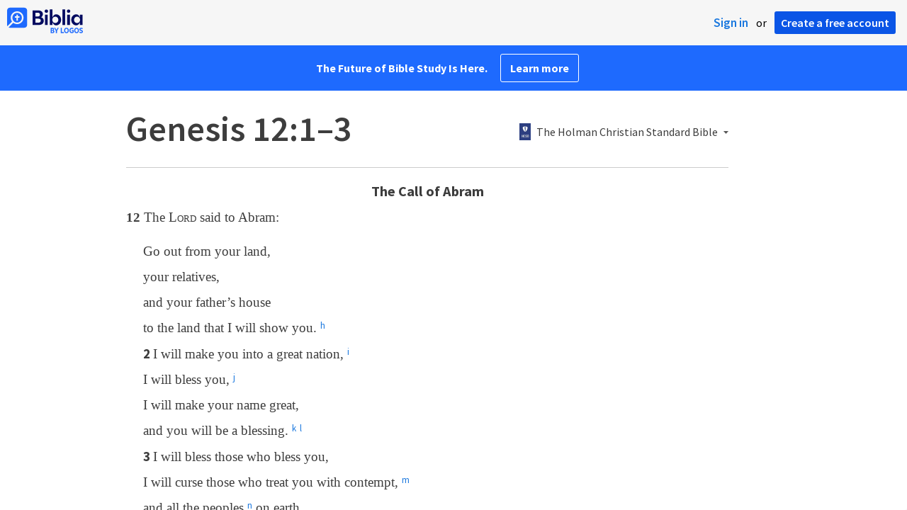

--- FILE ---
content_type: text/html; charset=utf-8
request_url: https://biblia.com/bible/hcsb/genesis/12/1-3
body_size: 25183
content:



<!DOCTYPE html>
<html itemscope itemtype="http://schema.org/Object">
<head>
	
<script type="text/javascript">window.didomiConfig = {};
(function(){(function(e,i,o){var n=document.createElement("link");n.rel="preconnect";n.as="script";var t=document.createElement("link");t.rel="dns-prefetch";t.as="script";var r=document.createElement("script");r.id="spcloader";r.type="text/javascript";r["async"]=true;r.charset="utf-8";window.didomiConfig=window.didomiConfig||{};window.didomiConfig.sdkPath=window.didomiConfig.sdkPath||o||"https://sdk.privacy-center.org/";const d=window.didomiConfig.sdkPath;var a=d+e+"/loader.js?target_type=notice&target="+i;if(window.didomiConfig&&window.didomiConfig.user){var c=window.didomiConfig.user;var s=c.country;var f=c.region;if(s){a=a+"&country="+s;if(f){a=a+"&region="+f}}}n.href=d;t.href=d;r.src=a;var m=document.getElementsByTagName("script")[0];m.parentNode.insertBefore(n,m);m.parentNode.insertBefore(t,m);m.parentNode.insertBefore(r,m)})("3c1fd068-8673-47f5-b665-efd9fe559be3","hMYgbVqL")})();</script>

<script type="text/javascript">
!function(T,l,y){var S=T.location,k="script",D="instrumentationKey",C="ingestionendpoint",I="disableExceptionTracking",E="ai.device.",b="toLowerCase",w="crossOrigin",N="POST",e="appInsightsSDK",t=y.name||"appInsights";(y.name||T[e])&&(T[e]=t);var n=T[t]||function(d){var g=!1,f=!1,m={initialize:!0,queue:[],sv:"5",version:2,config:d};function v(e,t){var n={},a="Browser";return n[E+"id"]=a[b](),n[E+"type"]=a,n["ai.operation.name"]=S&&S.pathname||"_unknown_",n["ai.internal.sdkVersion"]="javascript:snippet_"+(m.sv||m.version),{time:function(){var e=new Date;function t(e){var t=""+e;return 1===t.length&&(t="0"+t),t}return e.getUTCFullYear()+"-"+t(1+e.getUTCMonth())+"-"+t(e.getUTCDate())+"T"+t(e.getUTCHours())+":"+t(e.getUTCMinutes())+":"+t(e.getUTCSeconds())+"."+((e.getUTCMilliseconds()/1e3).toFixed(3)+"").slice(2,5)+"Z"}(),iKey:e,name:"Microsoft.ApplicationInsights."+e.replace(/-/g,"")+"."+t,sampleRate:100,tags:n,data:{baseData:{ver:2}}}}var h=d.url||y.src;if(h){function a(e){var t,n,a,i,r,o,s,c,u,p,l;g=!0,m.queue=[],f||(f=!0,t=h,s=function(){var e={},t=d.connectionString;if(t)for(var n=t.split(";"),a=0;a<n.length;a++){var i=n[a].split("=");2===i.length&&(e[i[0][b]()]=i[1])}if(!e[C]){var r=e.endpointsuffix,o=r?e.location:null;e[C]="https://"+(o?o+".":"")+"dc."+(r||"services.visualstudio.com")}return e}(),c=s[D]||d[D]||"",u=s[C],p=u?u+"/v2/track":d.endpointUrl,(l=[]).push((n="SDK LOAD Failure: Failed to load Application Insights SDK script (See stack for details)",a=t,i=p,(o=(r=v(c,"Exception")).data).baseType="ExceptionData",o.baseData.exceptions=[{typeName:"SDKLoadFailed",message:n.replace(/\./g,"-"),hasFullStack:!1,stack:n+"\nSnippet failed to load ["+a+"] -- Telemetry is disabled\nHelp Link: https://go.microsoft.com/fwlink/?linkid=2128109\nHost: "+(S&&S.pathname||"_unknown_")+"\nEndpoint: "+i,parsedStack:[]}],r)),l.push(function(e,t,n,a){var i=v(c,"Message"),r=i.data;r.baseType="MessageData";var o=r.baseData;return o.message='AI (Internal): 99 message:"'+("SDK LOAD Failure: Failed to load Application Insights SDK script (See stack for details) ("+n+")").replace(/\"/g,"")+'"',o.properties={endpoint:a},i}(0,0,t,p)),function(e,t){if(JSON){var n=T.fetch;if(n&&!y.useXhr)n(t,{method:N,body:JSON.stringify(e),mode:"cors"});else if(XMLHttpRequest){var a=new XMLHttpRequest;a.open(N,t),a.setRequestHeader("Content-type","application/json"),a.send(JSON.stringify(e))}}}(l,p))}function i(e,t){f||setTimeout(function(){!t&&m.core||a()},500)}var e=function(){var n=l.createElement(k);n.src=h;var e=y[w];return!e&&""!==e||"undefined"==n[w]||(n[w]=e),n.onload=i,n.onerror=a,n.onreadystatechange=function(e,t){"loaded"!==n.readyState&&"complete"!==n.readyState||i(0,t)},n}();y.ld<0?l.getElementsByTagName("head")[0].appendChild(e):setTimeout(function(){l.getElementsByTagName(k)[0].parentNode.appendChild(e)},y.ld||0)}try{m.cookie=l.cookie}catch(p){}function t(e){for(;e.length;)!function(t){m[t]=function(){var e=arguments;g||m.queue.push(function(){m[t].apply(m,e)})}}(e.pop())}var n="track",r="TrackPage",o="TrackEvent";t([n+"Event",n+"PageView",n+"Exception",n+"Trace",n+"DependencyData",n+"Metric",n+"PageViewPerformance","start"+r,"stop"+r,"start"+o,"stop"+o,"addTelemetryInitializer","setAuthenticatedUserContext","clearAuthenticatedUserContext","flush"]),m.SeverityLevel={Verbose:0,Information:1,Warning:2,Error:3,Critical:4};var s=(d.extensionConfig||{}).ApplicationInsightsAnalytics||{};if(!0!==d[I]&&!0!==s[I]){var c="onerror";t(["_"+c]);var u=T[c];T[c]=function(e,t,n,a,i){var r=u&&u(e,t,n,a,i);return!0!==r&&m["_"+c]({message:e,url:t,lineNumber:n,columnNumber:a,error:i}),r},d.autoExceptionInstrumented=!0}return m}(y.cfg);function a(){y.onInit&&y.onInit(n)}(T[t]=n).queue&&0===n.queue.length?(n.queue.push(a),n.trackPageView({})):a()}(window,document,{
src: "https://js.monitor.azure.com/scripts/b/ai.2.min.js",crossOrigin: "anonymous",
onInit: function (sdk) {
  sdk.addTelemetryInitializer(function (envelope) { envelope.tags['ai.cloud.role']='biblia.com'; }); sdk.context.telemetryTrace.traceID='11c1c7c436c1ac62dfa64ff962d2d1c9';
},
cfg: { connectionString: "InstrumentationKey=f42f8c23-8356-4186-855d-1679fa1ffc70;IngestionEndpoint=https://westus2-2.in.applicationinsights.azure.com/;LiveEndpoint=https://westus2.livediagnostics.monitor.azure.com/", isBeaconApiDisabled: false }});
</script>

<title>Genesis 12:1–3 HCSB - The LORD said to… | Biblia</title>
<link rel="shortcut icon" href="/biblia-v2.ico" />
<link rel="apple-touch-icon-precomposed" href="/public/images/touch-v2.png" />
<link rel="preconnect" href='https://fonts.gstatic.com' crossorigin>
<link rel="preload" href="https://fonts.googleapis.com/css?family=Source+Sans+Pro:400,600,700&display=swap" as="style" onload="this.onload=null;this.rel='stylesheet'">
<meta name="google" content="notranslate" />
<meta name="viewport" content="width=device-width, initial-scale=1">
<meta name="apple-mobile-web-app-capable" content="yes">
<meta name="keywords" content="Bible, Bible study, online bible, Biblegateway, Bible gateway, Bible commentary, Bible Verse, the Bible" />
<meta name="apple-itunes-app" content="app-id=336400266" />
<meta name="google-play-app" content="app-id=com.logos.androidlogos" />

<link rel="stylesheet" type="text/css" href="https://assets.bibliacdn.com/public/bundles/site_F720D755B28F3816E9DC37A1A2C678AF.css" />

	<meta name="description" content="The LORD said to Abram: 

    Go out from your land, 
    your relatives, 
    and your father’s house 
    to the land that I will show..." />
	<link rel="image_src" href="http://biblia.com/verseoftheday/image/Ge12.3?width=700" />
		<!-- Open Graph metadata -->
	<meta property="og:title" content="Genesis 12:1–3 HCSB - The LORD said to… | Biblia" />
	<meta property="og:type" content="website" />
	<meta property="og:url" content="http://biblia.com/bible/hcsb/genesis/12/1-3" />
	<meta property="og:image" content="http://biblia.com/verseoftheday/image/Ge12.3?width=700" />
	<meta property="og:description" content="The LORD said to Abram: 

    Go out from your land, 
    your relatives, 
    and your father’s house 
    to the land that I will show..." />
	<meta property="og:site_name" content="Biblia" />
		<!-- Twitter Card metadata -->
	<meta name="twitter:card" content="summary_large_image" />
	<meta name="twitter:title" content="Genesis 12:1–3 HCSB - The LORD said to… | Biblia" />
	<meta name="twitter:description" content="The LORD said to Abram: 

    Go out from your land, 
    your relatives, 
    and your father’s house 
    to the land that I will show..." />
	<meta name="twitter:image" content="http://biblia.com/verseoftheday/image/Ge12.3?width=700" />
		<meta name="twitter:app:id:iphone" content='336400266' />
		<meta name="twitter:app:id:ipad" content='336400266' />
		<meta name="twitter:app:id:googleplay" content='com.logos.androidlogos' />
		<meta name="twitter:app:name:iphone" content='Bible!' />
		<meta name="twitter:app:name:ipad" content='Bible!' />
		<meta name="twitter:app:name:googleplay" content='Bible!' />
		<meta name="twitter:app:url:iphone" content="fb203224111293://?target_url=logosres:LLS:1.0.351;ref=BibleHCSB.Ge12.1-3" />
		<meta name="twitter:app:url:ipad" content="fb203224111293://?target_url=logosres:LLS:1.0.351;ref=BibleHCSB.Ge12.1-3" />
		<meta name="twitter:app:url:googleplay" content="fb203224111293://?target_url=logosres:LLS:1.0.351;ref=BibleHCSB.Ge12.1-3" />
	<!-- Schema.org metadata -->
	<meta itemprop="name" content="Genesis 12:1–3 HCSB - The LORD said to… | Biblia" />
	<meta itemprop="description" content="The LORD said to Abram: 

    Go out from your land, 
    your relatives, 
    and your father’s house 
    to the land that I will show..." />
	<meta itemprop="image" content="http://biblia.com/verseoftheday/image/Ge12.3?width=700" />

	
	
	

	<style>
		body {
			background: #f6f6f6;
		}

		#main {
			bottom: 0;
			left: 0;
			right: 0;
		}
	</style>


	<link rel="search" type="application/opensearchdescription+xml" href="/opensearch.xml" title="Bible Search" />

	


<script>
		window.user = {
			isAuthenticated: false,
			name: '',
			id: "-1"
		};
		window.dataLayer = window.dataLayer || [];
		window.dataLayer.push({
			'siteVersion': 'Standard'
		});
		window.dataLayer.push({
			'authenticationStatus': 'Unauthenticated'
		})
</script>

	<script>
		window.dataLayer.push({
			expId: '1Yy4pZYmTIWOywQK5saMWQ',
			expVar: '0'
		})
	</script>

	<script type="text/javascript">
		(function(c,l,a,r,i,t,y){
			c[a]=c[a]||function(){(c[a].q=c[a].q||[]).push(arguments)};
			t=l.createElement(r);t.async=1;t.src="https://www.clarity.ms/tag/"+i;
			y=l.getElementsByTagName(r)[0];y.parentNode.insertBefore(t,y);
		})(window, document, "clarity", "script", "er7do66bk8");
	</script>
		<script>
			(function (i, s, o, g, r, a, m) {
			i['GoogleAnalyticsObject'] = r; i[r] = i[r] || function () {
				(i[r].q = i[r].q || []).push(arguments)
			}, i[r].l = 1 * new Date(); a = s.createElement(o),
				m = s.getElementsByTagName(o)[0]; a.async = 1; a.src = g; m.parentNode.insertBefore(a, m)
			})(window, document, 'script', 'https://www.google-analytics.com/analytics.js', 'ga');

			ga('create', 'UA-5334144-25', 'auto');
			ga('require', 'GTM-TRFGCL3');
		</script>
		<!-- Google Tag Manager -->
		<script>
			(function (w, d, s, l, i) {
				w[l] = w[l] || []; w[l].push({
					'gtm.start':
						new Date().getTime(), event: 'gtm.js'
				}); var f = d.getElementsByTagName(s)[0],
					j = d.createElement(s), dl = l != 'dataLayer' ? '&l=' + l : ''; j.async = true; j.src =
						'https://www.googletagmanager.com/gtm.js?id=' + i + dl; f.parentNode.insertBefore(j, f);
				})(window, document, 'script', 'dataLayer', 'GTM-5GCDQM');
		</script>
		<!-- End Google Tag Manager -->
		<!-- Amplitude Marketing Analytics Browser -->
		<script type="text/javascript">
			!function(){"use strict";!function(e,t){var r=e.amplitude||{_q:[],_iq:[]};if(r.invoked)e.console&&console.error&&console.error("Amplitude snippet has been loaded.");else{var n=function(e,t){e.prototype[t]=function(){return this._q.push({name:t,args:Array.prototype.slice.call(arguments,0)}),this}},s=function(e,t,r){return function(n){e._q.push({name:t,args:Array.prototype.slice.call(r,0),resolve:n})}},o=function(e,t,r){e[t]=function(){if(r)return{promise:new Promise(s(e,t,Array.prototype.slice.call(arguments)))}}},i=function(e){for(var t=0;t<m.length;t++)o(e,m[t],!1);for(var r=0;r<y.length;r++)o(e,y[r],!0)};r.invoked=!0;var a=t.createElement("script");a.type="text/javascript",a.integrity="sha384-PPfHw98myKtJkA9OdPBMQ6n8yvUaYk0EyUQccFSIQGmB05K6aAMZwvv8z50a5hT2",a.crossOrigin="anonymous",a.async=!0,a.src="https://cdn.amplitude.com/libs/marketing-analytics-browser-0.3.2-min.js.gz",a.onload=function(){e.amplitude.runQueuedFunctions||console.log("[Amplitude] Error: could not load SDK")};var c=t.getElementsByTagName("script")[0];c.parentNode.insertBefore(a,c);for(var u=function(){return this._q=[],this},p=["add","append","clearAll","prepend","set","setOnce","unset","preInsert","postInsert","remove","getUserProperties"],l=0;l<p.length;l++)n(u,p[l]);r.Identify=u;for(var d=function(){return this._q=[],this},v=["getEventProperties","setProductId","setQuantity","setPrice","setRevenue","setRevenueType","setEventProperties"],f=0;f<v.length;f++)n(d,v[f]);r.Revenue=d;var m=["getDeviceId","setDeviceId","getSessionId","setSessionId","getUserId","setUserId","setOptOut","setTransport","reset"],y=["init","add","remove","track","logEvent","identify","groupIdentify","setGroup","revenue","flush"];i(r),r.createInstance=function(){var e=r._iq.push({_q:[]})-1;return i(r._iq[e]),r._iq[e]},e.amplitude=r}}(window,document)}();

			var amplitudeClient = amplitude.createInstance();
			amplitudeClient.init('1aa850a707086b3ff25f7b92c5f98451', window.user.id, {
				pageViewTracking: true,
				minIdLength: 1
			});
			window.amplitudeClient = amplitudeClient;
		</script>
		<!-- End Amplitude Marketing Analytics Browser -->


	<script async='async' src='https://securepubads.g.doubleclick.net/tag/js/gpt.js'></script>
  <script>
		var googletag = googletag || {};
		googletag.cmd = googletag.cmd || [];
	</script>
  <!-- Meta Pixel Code -->
  <script>
  !function(f,b,e,v,n,t,s)
  {if(f.fbq)return;n=f.fbq=function(){n.callMethod?
  n.callMethod.apply(n,arguments):n.queue.push(arguments)};
  if(!f._fbq)f._fbq=n;n.push=n;n.loaded=!0;n.version='2.0';
  n.queue=[];t=b.createElement(e);t.async=!0;
  t.src=v;s=b.getElementsByTagName(e)[0];
  s.parentNode.insertBefore(t,s)}(window, document,'script',
  'https://connect.facebook.net/en_US/fbevents.js');
  fbq('init', '443445486022229');
  fbq('track', 'PageView');
  </script>
  <noscript><img height="1" width="1" style="display:none"
  src="https://www.facebook.com/tr?id=443445486022229&ev=PageView&noscript=1"
  /></noscript>
  <!-- End Meta Pixel Code -->
			<script>
				googletag.cmd.push(function () {
					googletag.defineSlot('/23304547696/Biblia/Sidebar1_Desktop', [300, 250], 'div-gpt-ad-1558558314940-0').addService(googletag.pubads());
					googletag.defineSlot('/23304547696/Biblia/Sidebar2_Desktop', [300, 250], 'div-gpt-ad-1558562410883-0').addService(googletag.pubads());
					googletag.defineSlot('/23304547696/Biblia/Sidebar3_Desktop', [300, 250], 'div-gpt-ad-1558562519628-0').addService(googletag.pubads());
				});
			</script>
	<script>
		googletag.cmd.push(function () {
			googletag.pubads().enableSingleRequest();
			googletag.pubads().collapseEmptyDivs();
			googletag.enableServices();
		});
	</script>

</head>

<body data-identitytoken="" data-ownsfsb="true" data-background-reference="" class="">
	<noscript>
	<iframe src="https://www.googletagmanager.com/ns.html?id=GTM-5GCDQM"
		height="0" width="0" style="display:none;visibility:hidden">
	</iframe>
</noscript>

	
	
	
	
<script type="text/html" id="content-pane-loading-template">
	<div class="content-pane-loading">
		<div class="loading-indicator">
			<img src="/public/images/ajax-loader.gif" />
			Loading
		</div>
	</div>
</script>

<script type="text/html" id="loading-mask-template">
	<div class="loading-mask">
		<div class="loading-indicator">
			<img src="/public/images/ajax-loader.gif" />
			Loading…
		</div>
	</div>
</script>

<script type="text/html" id="search-results-template">
    {{tmpl(results) '#search-result-item-template'}}
</script>

<script type="text/html" id="search-result-item-template">
	{{if typeof nav !== 'undefined' && nav.reference && nav.type == 'text.monograph.bible'}}
		<div class="result-compare" title="Compare versions"></div>
	{{/if}}
	<a target="_blank" href="{{= typeof nav !== 'undefined' ? nav.toUrl() : url}}" class="search-result">
		<div>
			<span class="result-title">
				{{= title}}
			</span>
			<span class="result-resource" title="{{= resourceTitle}}">
				{{= resourceAbbreviatedTitle}}
			</span>
		</div>
		<div>
			{{html preview}}
		</div>
	</a>
</script>

<script type="text/html" id="reference-compare-template">
		<div class="ref-compare-header">
			<div class="ref-compare-reference">{{= reference.render()}}</div>
			<a class="x-close" href="#"></a>
		</div>
		<div class="ref-compare-content">
			{{tmpl(results) '#reference-compare-item-template'}}
		</div>
</script>
	
<script type="text/html" id="reference-compare-item-template">
	<div class="ref-compare-translation">
		<a href="{{= nav.toUrl()}}">
			<div class="ref-compare-version">{{= title}}</div>
			<div class="ref-compare-text">{{= text}}</div>
		</a>
	</div>
</script>



	

	
<div id="resource-panel-menu" class="panel-menu dropdown">
	<div class="menu-option font-resize">
	<div class="small-font">
		<a href="#">A</a>
	</div>
	<div class="large-font">
		<a href="#">A</a>
	</div>
	<div class="slider"></div>
</div>

	<div class="menu-option link-panels">
		<div class="menu-check"></div>Link panels (synchronize references)
	</div>
	<div class="menu-separator"></div>
	<div class="menu-option toc-show">
		<div class="menu-check"></div>Go to table of contents
	</div>
  <div class="menu-separator"></div>
	<div class="menu-option restore-pane">
		<div class="menu-check"></div>Single column
	</div>
	<div class="menu-option expand-pane">
		<div class="menu-check"></div>Stretch across both columns
	</div>
	<div class="menu-option fullscreen-pane">
		<div class="menu-check"></div>Show reading view ( Fullscreen )
	</div>
</div>
<div id="document-panel-menu" class="panel-menu dropdown">
	<div class="menu-option font-resize">
	<div class="small-font">
		<a href="#">A</a>
	</div>
	<div class="large-font">
		<a href="#">A</a>
	</div>
	<div class="slider"></div>
</div>

</div>

	
<div id="media-article-popup" class="media-resource-popup">
	<div class="article-popup-toolbar">
		<span class="title"></span>
		<a class="share-button">Share</a>
	</div>
	<div class="resource-content">
		<span class="loading-indicator">Loading…</span>
	</div>
</div>

	<div id="lightbox-dim">
	<div class="lightbox-vertical-positioner">
		<div class="lightbox-wrapper">
			<div class="lightbox" tabindex="1">
				<div class="lightbox-content"></div>
				<div class="x-close"></div>
			</div>
		</div>
	</div>
</div>

	
	


	
	
	<div class="notification-banner" style="display: none;"><div class="notification-banner-content"></div></div>



	








<div id="infobar"></div>
<p class="infobar-error-string" id="error-while-loading-comparison" style="display:none;">Sorry, an error was encountered while loading comparison.</p>
<p class="infobar-error-string" id="error-while-loading-book" style="display:none;">Sorry, an error was encountered while loading the book.</p>
<p class="infobar-error-string" id="error-no-permission-for-book" style="display:none;">Sorry, you don&#39;t have permission to view that book.</p>
<p class="infobar-error-string" id="error-no-matches" style="display:none;">No matches.</p>
<p class="infobar-error-string" id="error-while-loading-part-of-book" style="display:none;">Sorry, an error was encountered while loading part of the book.</p>
<p class="infobar-error-string" id="error-while-marking-devotional-read" style="display:none;">An error occurred while marking the devotional as read.</p>
<p class="infobar-error-string" id="error-while-accessing-favorites" style="display:none;">An error occurred while accessing favorites</p>


<header id="header">
	<div>
		<div id="account-header">
				<ul class="inline-list">
					<li>
						<a class="signin-button">Sign in</a>
					</li>
					<li>
						or
					</li>
					<li>
						<button class="register-button">Create a free account</button>
					</li>
				</ul>
		</div>
		<div id="logo">
			<a href="/">
				<svg width="108" height="37" viewBox="0 0 108 37" fill="none" xmlns="http://www.w3.org/2000/svg">
<path d="M35.9512 25.3159H44.065C45.2722 25.3159 46.3485 25.1896 47.2937 24.9369C48.2482 24.6749 49.0577 24.2913 49.7222 23.786C50.3866 23.2807 50.892 22.6632 51.2383 21.9333C51.5845 21.1941 51.7577 20.3473 51.7577 19.3928C51.7577 18.7004 51.6594 18.0829 51.4629 17.5401C51.2663 16.9974 50.9949 16.5202 50.6487 16.1085C50.3118 15.6874 49.914 15.3319 49.4555 15.0418C48.9969 14.7424 48.5009 14.5038 47.9675 14.326C48.3231 14.1295 48.6506 13.8955 48.9501 13.6242C49.2496 13.3435 49.5116 13.0207 49.7362 12.6557C49.9608 12.2908 50.1386 11.8838 50.2697 11.4346C50.4007 10.9855 50.4662 10.4942 50.4662 9.96088C50.4662 9.20296 50.3305 8.50585 50.0591 7.86957C49.7877 7.22393 49.3712 6.66718 48.8097 6.19932C48.2482 5.72211 47.5417 5.35251 46.69 5.09051C45.8478 4.81915 44.8511 4.68347 43.7 4.68347L35.9512 4.68347V25.3159ZM39.8958 13.2031V7.99589H43.4754C43.9246 7.99589 44.327 8.06139 44.6826 8.19239C45.0383 8.31403 45.3377 8.48714 45.5811 8.71171C45.8244 8.93628 46.0116 9.21231 46.1426 9.53981C46.2736 9.85796 46.3391 10.2088 46.3391 10.5925C46.3391 10.9855 46.2736 11.3411 46.1426 11.6592C46.0116 11.9773 45.8244 12.2534 45.5811 12.4873C45.3377 12.7119 45.0383 12.8897 44.6826 13.0207C44.327 13.1423 43.9246 13.2031 43.4754 13.2031L39.8958 13.2031ZM39.8958 22.0035V16.3471H43.9527C44.5797 16.3471 45.1178 16.4126 45.567 16.5436C46.0162 16.6746 46.3859 16.8618 46.676 17.105C46.9661 17.3483 47.1767 17.6431 47.3077 17.9893C47.4387 18.3355 47.5042 18.7285 47.5042 19.1683C47.5042 19.6081 47.4387 20.0011 47.3077 20.3473C47.1767 20.6935 46.9661 20.9929 46.676 21.2456C46.3859 21.4888 46.0162 21.676 45.567 21.807C45.1178 21.938 44.5797 22.0035 43.9527 22.0035H39.8958Z" fill="#030B60"/>
<path d="M55.4288 8.0801C55.775 8.0801 56.0932 8.02864 56.3833 7.92571C56.6734 7.81343 56.9214 7.65436 57.1273 7.4485C57.3426 7.24264 57.511 6.99936 57.6327 6.71865C57.7543 6.43793 57.8152 6.12447 57.8152 5.77826C57.8152 5.43204 57.7543 5.11858 57.6327 4.83786C57.511 4.54779 57.3426 4.30451 57.1273 4.10801C56.9214 3.90215 56.6734 3.74776 56.3833 3.64483C56.0932 3.53255 55.775 3.47641 55.4288 3.47641C55.0918 3.47641 54.7737 3.53255 54.4742 3.64483C54.1841 3.74776 53.9314 3.90215 53.7161 4.10801C53.5103 4.30451 53.3465 4.54779 53.2248 4.83786C53.1032 5.11858 53.0423 5.43204 53.0423 5.77826C53.0423 6.12447 53.1032 6.43793 53.2248 6.71865C53.3465 6.99936 53.5103 7.24264 53.7161 7.4485C53.9314 7.65436 54.1841 7.81343 54.4742 7.92571C54.7737 8.02864 55.0918 8.0801 55.4288 8.0801ZM53.5196 25.3159H57.3379V10.6907L53.5196 10.6907V25.3159Z" fill="#030B60"/>
<path d="M69.2917 25.737C69.9468 25.737 70.5738 25.6481 71.1727 25.4703C71.7717 25.3019 72.3238 25.0539 72.8292 24.7264C73.3439 24.3989 73.8071 24.0059 74.2189 23.5474C74.6401 23.0889 74.9957 22.5743 75.2858 22.0035C75.5853 21.4233 75.8145 20.7964 75.9736 20.1227C76.1421 19.449 76.2263 18.7425 76.2263 18.0033C76.2263 17.2641 76.1421 16.5576 75.9736 15.8839C75.8145 15.2102 75.5853 14.588 75.2858 14.0172C74.9957 13.437 74.6401 12.9177 74.2189 12.4592C73.8071 12.0007 73.3439 11.6077 72.8292 11.2802C72.3238 10.9527 71.7717 10.7048 71.1727 10.5363C70.5738 10.3586 69.9468 10.2697 69.2917 10.2697C68.5711 10.2697 67.9253 10.3913 67.3545 10.6346C66.793 10.8779 66.297 11.2054 65.8665 11.6171C65.4453 12.0194 65.085 12.4873 64.7856 13.0207C64.4954 13.554 64.2615 14.1108 64.0837 14.6909V3.27991L60.2654 3.27991V25.3159H64.0837V21.3157C64.2615 21.8959 64.4954 22.4526 64.7856 22.986C65.085 23.5193 65.4453 23.9919 65.8665 24.4036C66.297 24.8059 66.793 25.1288 67.3545 25.372C67.9253 25.6153 68.5711 25.737 69.2917 25.737ZM68.0283 22.4246C67.6352 22.4246 67.2562 22.3824 66.8912 22.2982C66.5356 22.2047 66.2034 22.069 65.8945 21.8912C65.5857 21.7134 65.3003 21.4982 65.0382 21.2456C64.7856 20.9836 64.5703 20.6888 64.3925 20.3613C64.2147 20.0338 64.0743 19.6736 63.9714 19.2806C63.8778 18.8782 63.831 18.4525 63.831 18.0033C63.831 17.5448 63.8778 17.1191 63.9714 16.7261C64.0743 16.3331 64.2147 15.9728 64.3925 15.6453C64.5703 15.3178 64.7856 15.0278 65.0382 14.7751C65.3003 14.5131 65.5857 14.2932 65.8945 14.1154C66.2034 13.9377 66.5356 13.8067 66.8912 13.7224C67.2562 13.6289 67.6352 13.5821 68.0283 13.5821C68.4213 13.5821 68.7957 13.6289 69.1513 13.7224C69.5163 13.8067 69.8532 13.9377 70.162 14.1154C70.4708 14.2932 70.7516 14.5131 71.0043 14.7751C71.2663 15.0278 71.4862 15.3178 71.6641 15.6453C71.8419 15.9728 71.9776 16.3331 72.0711 16.7261C72.1741 17.1191 72.2256 17.5448 72.2256 18.0033C72.2256 18.4525 72.1741 18.8782 72.0711 19.2806C71.9776 19.6736 71.8419 20.0338 71.6641 20.3613C71.4862 20.6888 71.2663 20.9836 71.0043 21.2456C70.7516 21.4982 70.4708 21.7134 70.162 21.8912C69.8532 22.069 69.5163 22.2047 69.1513 22.2982C68.7957 22.3824 68.4213 22.4246 68.0283 22.4246Z" fill="#030B60"/>
<path d="M78.1153 25.3159L81.9335 25.3159V3.27991L78.1153 3.27991V25.3159Z" fill="#030B60"/>
<path d="M86.7702 8.0801C87.1165 8.0801 87.4346 8.02864 87.7248 7.92571C88.0149 7.81343 88.2629 7.65436 88.4688 7.4485C88.684 7.24264 88.8525 6.99936 88.9741 6.71865C89.0958 6.43793 89.1566 6.12447 89.1566 5.77826C89.1566 5.43204 89.0958 5.11858 88.9741 4.83786C88.8525 4.54779 88.684 4.30451 88.4688 4.10801C88.2629 3.90215 88.0149 3.74776 87.7248 3.64483C87.4346 3.53255 87.1165 3.47641 86.7702 3.47641C86.4333 3.47641 86.1151 3.53255 85.8156 3.64483C85.5255 3.74776 85.2728 3.90215 85.0576 4.10801C84.8517 4.30451 84.6879 4.54779 84.5663 4.83786C84.4446 5.11858 84.3838 5.43204 84.3838 5.77826C84.3838 6.12447 84.4446 6.43793 84.5663 6.71865C84.6879 6.99936 84.8517 7.24264 85.0576 7.4485C85.2728 7.65436 85.5255 7.81343 85.8156 7.92571C86.1151 8.02864 86.4333 8.0801 86.7702 8.0801ZM84.8611 25.3159H88.6793V10.6907H84.8611V25.3159Z" fill="#030B60"/>
<path d="M97.4887 25.737C98.2093 25.737 98.8503 25.6153 99.4118 25.372C99.9827 25.1288 100.479 24.8059 100.9 24.4036C101.33 23.9919 101.695 23.5193 101.995 22.986C102.294 22.4526 102.533 21.8959 102.711 21.3157V25.3159H106.529V10.6907L102.711 10.6907V14.6909C102.589 14.3073 102.444 13.933 102.276 13.568C102.107 13.1938 101.906 12.8429 101.672 12.5154C101.447 12.1879 101.195 11.8884 100.914 11.6171C100.633 11.3364 100.315 11.0978 99.9593 10.9013C99.613 10.7048 99.234 10.5504 98.8223 10.4381C98.4198 10.3258 97.9753 10.2697 97.4887 10.2697C96.8336 10.2697 96.2066 10.3586 95.6076 10.5363C95.0087 10.7048 94.4518 10.9527 93.9371 11.2802C93.4318 11.6077 92.9685 12.0007 92.5474 12.4592C92.1356 12.9177 91.7847 13.437 91.4945 14.0172C91.2044 14.588 90.9798 15.2102 90.8207 15.8839C90.6616 16.5576 90.5821 17.2641 90.5821 18.0033C90.5821 18.7425 90.657 19.449 90.8067 20.1227C90.9658 20.7964 91.1904 21.4233 91.4805 22.0035C91.78 22.5743 92.1356 23.0889 92.5474 23.5474C92.9685 24.0059 93.4318 24.3989 93.9371 24.7264C94.4518 25.0539 95.0087 25.3019 95.6076 25.4703C96.2066 25.6481 96.8336 25.737 97.4887 25.737ZM98.7521 22.4246C98.3684 22.4246 97.994 22.3824 97.629 22.2982C97.2641 22.2047 96.9272 22.069 96.6183 21.8912C96.3095 21.7134 96.0287 21.4982 95.7761 21.2456C95.5234 20.9836 95.3035 20.6888 95.1163 20.3613C94.9385 20.0338 94.7981 19.6736 94.6952 19.2806C94.6016 18.8782 94.5548 18.4525 94.5548 18.0033C94.5548 17.5448 94.6016 17.1191 94.6952 16.7261C94.7981 16.3331 94.9385 15.9728 95.1163 15.6453C95.3035 15.3178 95.5234 15.0278 95.7761 14.7751C96.0287 14.5131 96.3095 14.2932 96.6183 14.1154C96.9272 13.9377 97.2641 13.8067 97.629 13.7224C97.994 13.6289 98.3684 13.5821 98.7521 13.5821C99.1545 13.5821 99.5335 13.6289 99.8891 13.7224C100.254 13.8067 100.591 13.9377 100.9 14.1154C101.209 14.2932 101.489 14.5131 101.742 14.7751C102.004 15.0278 102.224 15.3178 102.402 15.6453C102.58 15.9728 102.715 16.3331 102.809 16.7261C102.912 17.1191 102.963 17.5448 102.963 18.0033C102.963 18.4525 102.912 18.8782 102.809 19.2806C102.715 19.6736 102.58 20.0338 102.402 20.3613C102.224 20.6888 102.004 20.9836 101.742 21.2456C101.489 21.4982 101.209 21.7134 100.9 21.8912C100.591 22.069 100.254 22.2047 99.8891 22.2982C99.5241 22.3824 99.1451 22.4246 98.7521 22.4246Z" fill="#030B60"/>
<path d="M66.3733 33.45C66.2564 33.3027 66.1184 33.1774 65.9595 33.0741C65.8003 32.9708 65.6244 32.8871 65.4313 32.8226C65.5601 32.7514 65.6802 32.6652 65.7919 32.5636C65.9036 32.4621 66.0017 32.3437 66.0865 32.2083C66.171 32.0729 66.237 31.9213 66.2845 31.7537C66.3319 31.5862 66.3557 31.4059 66.3557 31.2129C66.3557 30.9354 66.3065 30.6796 66.2084 30.4461C66.11 30.2126 65.9638 30.0126 65.7691 29.8468C65.5743 29.681 65.3289 29.5505 65.0325 29.4559C64.7362 29.3613 64.3901 29.3138 63.9939 29.3138H61.6378C61.5475 29.3136 61.4746 29.3868 61.4746 29.4768V36.6156C61.4746 36.7055 61.5475 36.7788 61.6378 36.7788H64.0598C64.4728 36.7788 64.8461 36.7313 65.1798 36.6367C65.5132 36.5421 65.7951 36.4032 66.0255 36.2203C66.2558 36.0374 66.4327 35.8114 66.5562 35.5423C66.6798 35.2732 66.7417 34.9659 66.7417 34.6207C66.7417 34.3736 66.7096 34.1534 66.6454 33.9604C66.5811 33.7674 66.4905 33.5972 66.3736 33.45H66.3733ZM63.0339 30.629H63.8821C64.0277 30.629 64.1571 30.6492 64.2708 30.69C64.3843 30.7305 64.4792 30.7884 64.5553 30.8628C64.6314 30.9372 64.6899 31.0286 64.7307 31.1371C64.7712 31.2456 64.7917 31.3674 64.7917 31.5029C64.7917 31.6383 64.7715 31.7592 64.7307 31.866C64.6902 31.9728 64.6317 32.0639 64.5553 32.1403C64.4789 32.2167 64.3843 32.2757 64.2708 32.318C64.1574 32.3602 64.0277 32.3813 63.8821 32.3813H63.0339V30.6293V30.629ZM65.0427 34.9023C65.0004 35.0192 64.9327 35.1199 64.8395 35.2043C64.7463 35.2891 64.6303 35.3534 64.4916 35.3973C64.3527 35.4413 64.1869 35.4633 63.9939 35.4633H63.0339V33.5538H63.9939C64.1869 33.5538 64.3527 33.5758 64.4916 33.6198C64.6305 33.6638 64.7463 33.7275 64.8395 33.8102C64.9327 33.8933 65.0004 33.9931 65.0427 34.1097C65.0849 34.2266 65.106 34.3594 65.106 34.5084C65.106 34.6575 65.0849 34.7851 65.0427 34.902V34.9023Z" fill="#1E6AFE"/>
<path d="M72.6719 29.3138H71.3904C71.3108 29.3138 71.2379 29.3575 71.2 29.4273L69.6462 32.2997L68.0976 29.4276C68.06 29.3575 67.9868 29.3138 67.9072 29.3138H66.6208C66.527 29.3138 66.468 29.4148 66.514 29.4967L68.8694 33.6812V36.7787H70.4235V33.6812L72.779 29.4967C72.825 29.4151 72.766 29.3138 72.6722 29.3138H72.6719Z" fill="#1E6AFE"/>
<path d="M83.8084 29.1606C81.839 29.1606 80.4395 30.7174 80.4395 32.9515V33.0792C80.4395 35.3032 81.8274 36.8666 83.7968 36.8666C85.7662 36.8666 87.1724 35.2916 87.1724 33.0676V32.9385C87.1724 30.7142 85.7778 29.1606 83.8084 29.1606ZM85.574 33.0476C85.574 34.5167 84.8418 35.4389 83.8084 35.4389C82.7749 35.4389 82.0196 34.5132 82.0196 33.0441V32.9695C82.0196 31.4938 82.7616 30.5747 83.7951 30.5747C84.8285 30.5747 85.574 31.5004 85.574 32.9695V33.0473V33.0476Z" fill="#1E6AFE"/>
<path d="M98.0611 29.1606C96.0918 29.1606 94.6855 30.7174 94.6855 32.9515V33.0792C94.6855 35.3032 96.0802 36.8666 98.0496 36.8666C100.019 36.8666 101.423 35.2916 101.423 33.0676V32.9385C101.423 30.7142 100.031 29.1606 98.0611 29.1606ZM98.0643 35.4389C97.0309 35.4389 96.2755 34.5132 96.2755 33.0441V32.9695C96.2755 31.4938 97.0109 30.5747 98.0429 30.5747C99.0749 30.5747 99.8201 31.5004 99.8201 32.9695V33.0473H99.8268C99.8268 34.5164 99.0981 35.4386 98.0643 35.4386V35.4389Z" fill="#1E6AFE"/>
<path d="M91.6047 32.4471C91.5376 32.448 91.4794 32.4934 91.4624 32.558L91.2088 33.6063C91.1981 33.65 91.2083 33.696 91.236 33.7313C91.2638 33.7666 91.3064 33.7872 91.3512 33.7869H92.5106V35.1118C92.183 35.3277 91.7963 35.4359 91.4042 35.4215C90.3076 35.4215 89.4678 34.5586 89.4678 33.0267V32.9405C89.4678 31.5675 90.2761 30.5987 91.3411 30.5987C91.7382 30.5897 92.1289 30.6988 92.464 30.9118C92.464 30.9118 92.6495 31.031 92.7771 31.1337C92.8419 31.1838 92.9354 31.1719 92.9858 31.1071L93.718 30.1383C93.7631 30.0781 93.7553 29.9936 93.6997 29.943C93.65 29.9034 93.6005 29.862 93.549 29.8255C92.9178 29.3666 92.1506 29.1334 91.3709 29.1632C89.3486 29.1632 87.8926 30.748 87.8926 32.9524V33.0484C87.8926 35.3786 89.3402 36.826 91.3411 36.826C92.3031 36.8211 93.2355 36.4953 93.9912 35.9004V32.4474H91.6045L91.6047 32.4471Z" fill="#1E6AFE"/>
<path d="M105.015 32.3271C103.856 31.8485 103.599 31.6466 103.599 31.2209V31.2093C103.599 30.8268 103.93 30.56 104.462 30.56C104.844 30.5719 105.216 30.6862 105.538 30.8913L105.631 30.9492L105.747 31.027L105.865 31.1098L105.926 31.1561C105.958 31.1801 105.997 31.1905 106.036 31.185C106.075 31.1795 106.11 31.1581 106.133 31.1263L106.822 30.1891C106.868 30.1268 106.857 30.0395 106.797 29.9903L106.782 29.9787C106.724 29.9307 106.653 29.8742 106.584 29.823C105.975 29.3893 105.246 29.1575 104.498 29.1607C103.062 29.1607 102.062 30.045 102.062 31.3433V31.3647C102.062 32.6417 102.882 33.1417 104.2 33.6518C105.265 34.0558 105.479 34.291 105.479 34.6637V34.6736C105.479 35.1108 105.116 35.4088 104.52 35.4088C104.02 35.3967 103.536 35.2326 103.132 34.9386L103.095 34.912C102.985 34.8342 102.878 34.7465 102.777 34.6669C102.714 34.6229 102.628 34.6354 102.58 34.695L101.841 35.601C101.798 35.6551 101.798 35.7323 101.841 35.7864C101.898 35.8377 101.957 35.8857 102.007 35.9337C102.106 36.0098 102.201 36.0778 102.236 36.0992C102.902 36.5561 103.692 36.7998 104.5 36.798C105.947 36.798 107.001 35.9467 107.001 34.5639V34.5425C107.016 33.3914 106.314 32.8367 105.015 32.3266V32.3271Z" fill="#1E6AFE"/>
<path d="M80.2412 35.361H77.3425V29.4737C77.3425 29.3924 77.2765 29.3264 77.1952 29.3264H75.9447C75.8639 29.3273 75.7988 29.393 75.7988 29.4737V36.7771H79.8884C79.952 36.7766 80.0082 36.7352 80.0276 36.6744L80.3804 35.5517C80.3945 35.5071 80.3867 35.4588 80.3592 35.4209C80.3317 35.3833 80.2878 35.361 80.2412 35.361Z" fill="#1E6AFE"/>
<path fill-rule="evenodd" clip-rule="evenodd" d="M3.91252 0.866577H24.3894C26.5504 0.866577 28.3019 2.61778 28.3019 4.77845V25.2524C28.3019 27.4131 26.5504 29.1643 24.3894 29.1643H3.91252C3.35476 29.1643 2.82475 29.047 2.34466 28.8364C2.22042 28.7819 2.19567 28.6206 2.29154 28.5246L8.54123 22.268C8.60294 22.2159 8.68332 22.1992 8.75795 22.2159C10.2683 23.3553 12.1476 24.0312 14.1851 24.0312C19.166 24.0312 23.2034 19.9945 23.2034 15.0145C23.2034 10.0345 19.166 5.99774 14.1851 5.99774C9.20432 5.99774 5.16693 10.0345 5.16693 15.0145C5.16693 16.9551 5.78075 18.7527 6.82418 20.2241C6.86963 20.3102 6.86006 20.4178 6.79452 20.4943L0.569475 26.7026C0.470708 26.8011 0.304312 26.7715 0.254669 26.6412C0.0902337 26.2094 0 25.7412 0 25.2519V4.77845C0 2.61778 1.75149 0.866577 3.91252 0.866577ZM20.9098 14.9992C20.9098 18.7771 17.8982 21.8394 14.1828 21.8394C10.4674 21.8394 7.4557 18.7771 7.4557 14.9992C7.4557 11.2212 10.4674 8.15889 14.1828 8.15889C17.8982 8.15889 20.9098 11.2212 20.9098 14.9992ZM11.1183 12.9834C11.0072 12.9834 10.9171 13.0735 10.9171 13.1847V14.8797C10.9171 14.9909 11.0072 15.081 11.1183 15.081H13.1336V19.0293C13.1336 19.1405 13.2237 19.2306 13.3349 19.2306H15.0302C15.1413 19.2306 15.2315 19.1405 15.2315 19.0293V15.081H17.2515C17.3626 15.081 17.4528 14.9909 17.4528 14.8797V13.1847C17.4528 13.0735 17.3626 12.9834 17.2515 12.9834H15.2315V10.9637C15.2315 10.8526 15.1413 10.7625 15.0302 10.7625H13.3349C13.2237 10.7625 13.1336 10.8526 13.1336 10.9637V12.9834H11.1183Z" fill="#1E6AFE"/>
</svg>

			</a>
		</div>
</header>


<div id="main">
	<div id="banner-content-wrapper">
		<section class="banner-styles--subscription-alert">
  <div class="banner-styles--alert-flex">
    <article class="banner-styles--alert-text">
      <p>The Future of Bible Study Is Here.</p>
        </article><div class="banner-styles--learn-more-button"><a id="subscription" href="https://logos.com/?utm_source=biblia&amp;utm_medium=web&amp;utm_content=biblia-banner&amp;utm_campaign=logossubxlaunch" target="_blank" rel="noopener" class="banner-styles--btn banner-styles--light-outline">Learn more</a></div>
  </div>
</section>

		<div id="wrapper">
			<div id="content-container" class="content-page-pane-group landing-page-experiment">
				<div id="single-pane-content-container" class="main-layout-container stretch">
					<div id="content-pane-full" class="content-pane stretch">
						<div id="resource-pane-full" class="resource-pane stretch">
							









<div id="content-bible"
	 class="panel-content exp-panel-content"
	 data-resource="{&quot;resourceName&quot;:&quot;hcsb&quot;,&quot;title&quot;:&quot;The Holman Christian Standard Bible&quot;,&quot;abbreviatedTitle&quot;:&quot;HCSB&quot;,&quot;type&quot;:&quot;text.monograph.bible&quot;,&quot;supportsBibleRefs&quot;:false,&quot;supportsDynamicText&quot;:false}"
	 data-reference="Ge12.1-3"
	 data-is-experiment="true"
	 data-coverurl="https://covers.logoscdn.com/lls_1.0.351/50x80/cover.jpg"
	 data-preferredpane='Left'
	 data-panel="reference">

	<div class="panel-content-container">
			<div class="bible-reference-chunk exp-bible-reference-chunk ui-helper-clearfix"
					data-reference="Ge12.1-3"
					data-verseartreference="Ge12.3"
					data-versearturl=""
					data-verseartlink=""
					>
				<h1 class="bible-reference-heading">
					<span>
						Genesis 12:1–3
					</span>
				</h1>
				<div class="bible-reference-content">
					<div class="bible-reference-verse-text short-reference">
						<div class="resourcetext"><p class="lang-en" style="font-weight:bold;font-size:1em;text-align:center;margin:9pt 0 0 0"><a data-datatype="bible+hcsb" data-reference="Genesis 12:1" rel="milestone" style="display: inline-block; height: 1em; width: 0px;"></a><span style="font-size:1.675em;font-family:Source Sans Pro">The Call of Abram</span> </p> <p class="lang-en" style="font-size:1em"><span style="font-weight:bold;font-size:1.575em;font-family:Georgia">12</span><span style="font-size:1.575em;font-family:Georgia"> The </span><span style="font-variant:small-caps;font-size:1.575em;font-family:Georgia">Lord</span><span style="font-size:1.575em;font-family:Georgia"> said to Abram: </span> </p> <p class="lang-en" style="font-size:1em;margin:9pt 0 0 36pt;text-indent:-18pt"><span style="font-size:1.575em;font-family:Georgia">Go out from your land, </span> </p> <p class="lang-en" style="font-size:1em;margin:0 0 0 36pt;text-indent:-18pt"><span style="font-size:1.575em;font-family:Georgia">your relatives, </span> </p> <p class="lang-en" style="font-size:1em;margin:0 0 0 36pt;text-indent:-18pt"><span style="font-size:1.575em;font-family:Georgia">and your father’s house </span> </p> <p class="lang-en" style="font-size:1em;margin:0 0 0 36pt;text-indent:-18pt"><span style="font-size:1.575em;font-family:Georgia">to the land that I will show you. </span><a rel="popup" data-resourcename="hcsb" href="#footnote1"><span style="font-size:1.075em;vertical-align:super;line-height:0">h</span></a> </p> <p class="lang-en" style="font-size:1em;margin:0 0 0 36pt;text-indent:-18pt"><a data-datatype="bible+hcsb" data-reference="Genesis 12:2" rel="milestone" style="display: inline-block; height: 1em; width: 0px;"></a><span style="font-weight:bold;font-size:1.575em;font-family:Source Sans Pro;vertical-align:normal">2 </span><span style="font-size:1.575em;font-family:Georgia">I will make you into a great nation, </span><a rel="popup" data-resourcename="hcsb" href="#footnote2"><span style="font-size:1.075em;vertical-align:super;line-height:0">i</span></a> </p> <p class="lang-en" style="font-size:1em;margin:0 0 0 36pt;text-indent:-18pt"><span style="font-size:1.575em;font-family:Georgia">I will bless you, </span><a rel="popup" data-resourcename="hcsb" href="#footnote3"><span style="font-size:1.075em;vertical-align:super;line-height:0">j</span></a> </p> <p class="lang-en" style="font-size:1em;margin:0 0 0 36pt;text-indent:-18pt"><span style="font-size:1.575em;font-family:Georgia">I will make your name great, </span> </p> <p class="lang-en" style="font-size:1em;margin:0 0 0 36pt;text-indent:-18pt"><span style="font-size:1.575em;font-family:Georgia">and you will be a blessing. </span><a rel="popup" data-resourcename="hcsb" href="#footnote4"><span style="font-size:1.075em;vertical-align:super;line-height:0">k</span></a><span style="font-size:1.575em;font-family:Georgia"> </span><a rel="popup" data-resourcename="hcsb" href="#footnote5"><span style="font-size:1.075em;vertical-align:super;line-height:0">l</span></a> </p> <p class="lang-en" style="font-size:1em;margin:0 0 0 36pt;text-indent:-18pt"><a data-datatype="bible+hcsb" data-reference="Genesis 12:3" rel="milestone" style="display: inline-block; height: 1em; width: 0px;"></a><span style="font-weight:bold;font-size:1.575em;font-family:Source Sans Pro;vertical-align:normal">3 </span><span style="font-size:1.575em;font-family:Georgia">I will bless those who bless you, </span> </p> <p class="lang-en" style="font-size:1em;margin:0 0 0 36pt;text-indent:-18pt"><span style="font-size:1.575em;font-family:Georgia">I will curse those who treat you with contempt, </span><a rel="popup" data-resourcename="hcsb" href="#footnote6"><span style="font-size:1.075em;vertical-align:super;line-height:0">m</span></a> </p> <p class="lang-en" style="font-size:1em;margin:0 0 0 36pt;text-indent:-18pt"><span style="font-size:1.575em;font-family:Georgia">and all the peoples </span><a rel="popup" data-resourcename="hcsb" href="#footnote7"><span style="font-size:1.075em;vertical-align:super;line-height:0">n</span></a><span style="font-size:1.575em;font-family:Georgia"> on earth </span> </p> <p class="lang-en" style="font-size:1em;margin:0 0 0 36pt;text-indent:-18pt"><span style="font-size:1.575em;font-family:Georgia">will be blessed </span><a rel="popup" data-resourcename="hcsb" href="#footnote8"><span style="font-size:1.075em;vertical-align:super;line-height:0">o</span></a><span style="font-size:1.575em;font-family:Georgia"> through you. </span><a rel="popup" data-resourcename="hcsb" href="#footnote9"><span style="font-size:1.075em;vertical-align:super;line-height:0">p</span></a><span style="font-size:1.575em;font-family:Georgia"> </span><a rel="popup" data-resourcename="hcsb" href="#footnote10"><span style="font-size:1.075em;vertical-align:super;line-height:0">q</span></a> </p> </div>
            <p>

              <a class="exp-read-more-button" href="https://app.logos.com/books/LLS%3a1.0.351/references/bible%2bhcsb.1.12.1-1.12.3?tile=left&amp;zzrls=%7B%22version%22%3a1%2c%22panelAppCommands%22%3a%5b%7B%22pathname%22%3a%22%2ftools%2fnotes%22%2c%22query%22%3a%7B%22tile%22%3a%22right%22%7D%7D%2c%7B%22active%22%3atrue%2c%22query%22%3a%7B%22priority%22%3a1%7D%7D%5d%7D&amp;layout=two&amp;utm_source=biblia&amp;utm_medium=website&amp;registration_source_host=biblia.com&amp;utm_campaign=reference_read_passage"
                 data-reference="Ge12.1-3"
                 data-resourcename="hcsb"
                 data-datatype="bible+hcsb">
                Read more
              </a>

              <a class="share-button exp-share-button">
                <svg xmlns="http://www.w3.org/2000/svg" width="24" height="24" viewBox="0 0 18 18"><path fill-rule="evenodd" d="M9 6V2l8 7-8 7v-4c-5.3 0-6.5 1.6-8 4C1 9.8 3.8 6 9 6z"/></svg>
                Share
              </a>
              <button class="copy-button no-button" data-copytext="Genesis 12:1–3 (HCSB): 12 The LORD said to Abram: 

    Go out from your land, 
    your relatives, 
    and your father’s house 
    to the land that I will show you. 
    2&#160;I will make you into a great nation, 
    I will bless you, 
    I will make your name great, 
    and you will be a blessing. 
    3&#160;I will bless those who bless you, 
    I will curse those who treat you with contempt, 
    and all the peoples on earth 
    will be blessed through you.">
                <svg xmlns="http://www.w3.org/2000/svg" width="24" height="24"><path fill-rule="evenodd" d="M18.6 6c.84 0 1.4.533 1.4 1.333v13.334c0 .8-.56 1.333-1.4 1.333H7.4c-.84 0-1.4-.533-1.4-1.333V7.333C6 6.533 6.56 6 7.4 6h11.2zM3 2h13v2H4v14H2V3c0-.6.4-1 1-1z"/></svg>
                Copy
              </button>
            </p>
					</div>
					<button class="footnotes-button no-button">
						<div class="collapsed">
							Show footnotes
							<svg width="12" height="12" xmlns="http://www.w3.org/2000/svg"><path fill="#7A7A7A" d="M3.296 3L5.89 5.593 8.482 3l1.296 1.296-3.889 3.89L2 4.295z" fill-rule="evenodd"/></svg>
						</div>
						<div class="expanded" style="display: none">
							Hide footnotes
							<svg width="12" height="12" xmlns="http://www.w3.org/2000/svg"><path fill="#7A7A7A" d="M8.482 8.185L5.889 5.593 3.296 8.185 2 6.89 5.89 3l3.888 3.889z" fill-rule="evenodd"/></svg>
						</div>
					</button>
					<div class="bible-reference-footnotes" style="display: none;">
						<table><tr><td>h</td><td id="footnote1"><div class="resourcetext"><p class="lang-en"><a data-reference="Ge15.7" data-datatype="bible+hcsb" href="https://app.logos.com/books/LLS%3a1.0.351/references/bible%2bhcsb.1.15.7?utm_source=biblia&amp;utm_medium=website&amp;registration_source_host=biblia.com&amp;utm_campaign=reference_footnote" class="bibleref"><span style="vertical-align:normal">Ge 15:7 </span></a><a data-reference="Ac7.3" data-datatype="bible+hcsb" href="https://app.logos.com/books/LLS%3a1.0.351/references/bible%2bhcsb.65.7.3?utm_source=biblia&amp;utm_medium=website&amp;registration_source_host=biblia.com&amp;utm_campaign=reference_footnote" class="bibleref"><span style="vertical-align:normal">Ac 7:3 </span></a><a data-reference="Heb11.8" data-datatype="bible+hcsb" href="https://app.logos.com/books/LLS%3a1.0.351/references/bible%2bhcsb.79.11.8?utm_source=biblia&amp;utm_medium=website&amp;registration_source_host=biblia.com&amp;utm_campaign=reference_footnote" class="bibleref"><span style="vertical-align:normal">Heb 11:8 </span></a> </p> </div></td></tr><tr><td>i</td><td id="footnote2"><div class="resourcetext"><p class="lang-en"><a data-reference="Ge17.4-6" data-datatype="bible+hcsb" href="https://app.logos.com/books/LLS%3a1.0.351/references/bible%2bhcsb.1.17.4-1.17.6?utm_source=biblia&amp;utm_medium=website&amp;registration_source_host=biblia.com&amp;utm_campaign=reference_footnote" class="bibleref"><span style="vertical-align:normal">Ge 17:4–6 </span></a><a data-reference="Ge18.18" data-datatype="bible+hcsb" href="https://app.logos.com/books/LLS%3a1.0.351/references/bible%2bhcsb.1.18.18?utm_source=biblia&amp;utm_medium=website&amp;registration_source_host=biblia.com&amp;utm_campaign=reference_footnote" class="bibleref"><span style="vertical-align:normal">Ge 18:18 </span></a><a data-reference="Ge46.3" data-datatype="bible+hcsb" href="https://app.logos.com/books/LLS%3a1.0.351/references/bible%2bhcsb.1.46.3?utm_source=biblia&amp;utm_medium=website&amp;registration_source_host=biblia.com&amp;utm_campaign=reference_footnote" class="bibleref"><span style="vertical-align:normal">Ge 46:3 </span></a><a data-reference="Dt26.5" data-datatype="bible+hcsb" href="https://app.logos.com/books/LLS%3a1.0.351/references/bible%2bhcsb.5.26.5?utm_source=biblia&amp;utm_medium=website&amp;registration_source_host=biblia.com&amp;utm_campaign=reference_footnote" class="bibleref"><span style="vertical-align:normal">Dt 26:5 </span></a> </p> </div></td></tr><tr><td>j</td><td id="footnote3"><div class="resourcetext"><p class="lang-en"><a data-reference="Ge22.17" data-datatype="bible+hcsb" href="https://app.logos.com/books/LLS%3a1.0.351/references/bible%2bhcsb.1.22.17?utm_source=biblia&amp;utm_medium=website&amp;registration_source_host=biblia.com&amp;utm_campaign=reference_footnote" class="bibleref"><span style="vertical-align:normal">Ge 22:17 </span></a> </p> </div></td></tr><tr><td>k</td><td id="footnote4"><div class="resourcetext"><p class="lang-en"><strong>12:2</strong> Or <em>great. Be a blessing!</em> </p> </div></td></tr><tr><td>l</td><td id="footnote5"><div class="resourcetext"><p class="lang-en"><a data-reference="Zec8.13" data-datatype="bible+hcsb" href="https://app.logos.com/books/LLS%3a1.0.351/references/bible%2bhcsb.38.8.13?utm_source=biblia&amp;utm_medium=website&amp;registration_source_host=biblia.com&amp;utm_campaign=reference_footnote" class="bibleref"><span style="vertical-align:normal">Zec 8:13 </span></a> </p> </div></td></tr><tr><td>m</td><td id="footnote6"><div class="resourcetext"><p class="lang-en"><a data-reference="Ge27.29" data-datatype="bible+hcsb" href="https://app.logos.com/books/LLS%3a1.0.351/references/bible%2bhcsb.1.27.29?utm_source=biblia&amp;utm_medium=website&amp;registration_source_host=biblia.com&amp;utm_campaign=reference_footnote" class="bibleref"><span style="vertical-align:normal">Ge 27:29 </span></a><a data-reference="Nu24.9" data-datatype="bible+hcsb" href="https://app.logos.com/books/LLS%3a1.0.351/references/bible%2bhcsb.4.24.9?utm_source=biblia&amp;utm_medium=website&amp;registration_source_host=biblia.com&amp;utm_campaign=reference_footnote" class="bibleref"><span style="vertical-align:normal">Nu 24:9 </span></a> </p> </div></td></tr><tr><td>n</td><td id="footnote7"><div class="resourcetext"><p class="lang-en"><strong>12:3</strong> <a rel="popup" href="#"><span style="vertical-align:super;line-height:0;font-size:66%">* </span></a> <em>clans</em> </p> </div></td></tr><tr><td>o</td><td id="footnote8"><div class="resourcetext"><p class="lang-en"><strong>12:3</strong> Or <em>will find blessing</em> </p> </div></td></tr><tr><td>p</td><td id="footnote9"><div class="resourcetext"><p class="lang-en"><strong>12:3</strong> Or <em>will bless themselves by you</em> </p> </div></td></tr><tr><td>q</td><td id="footnote10"><div class="resourcetext"><p class="lang-en"><a data-reference="Ge18.18" data-datatype="bible+hcsb" href="https://app.logos.com/books/LLS%3a1.0.351/references/bible%2bhcsb.1.18.18?utm_source=biblia&amp;utm_medium=website&amp;registration_source_host=biblia.com&amp;utm_campaign=reference_footnote" class="bibleref"><span style="vertical-align:normal">Ge 18:18 </span></a><a data-reference="Ge26.4" data-datatype="bible+hcsb" href="https://app.logos.com/books/LLS%3a1.0.351/references/bible%2bhcsb.1.26.4?utm_source=biblia&amp;utm_medium=website&amp;registration_source_host=biblia.com&amp;utm_campaign=reference_footnote" class="bibleref"><span style="vertical-align:normal">Ge 26:4 </span></a><a data-reference="Ge28.14" data-datatype="bible+hcsb" href="https://app.logos.com/books/LLS%3a1.0.351/references/bible%2bhcsb.1.28.14?utm_source=biblia&amp;utm_medium=website&amp;registration_source_host=biblia.com&amp;utm_campaign=reference_footnote" class="bibleref"><span style="vertical-align:normal">Ge 28:14 </span></a><a data-reference="Ac3.25" data-datatype="bible+hcsb" href="https://app.logos.com/books/LLS%3a1.0.351/references/bible%2bhcsb.65.3.25?utm_source=biblia&amp;utm_medium=website&amp;registration_source_host=biblia.com&amp;utm_campaign=reference_footnote" class="bibleref"><span style="vertical-align:normal">Ac 3:25 </span></a><a data-reference="Ga3.8" data-datatype="bible+hcsb" href="https://app.logos.com/books/LLS%3a1.0.351/references/bible%2bhcsb.69.3.8?utm_source=biblia&amp;utm_medium=website&amp;registration_source_host=biblia.com&amp;utm_campaign=reference_footnote" class="bibleref"><span style="vertical-align:normal">Ga 3:8 </span></a> </p> </div></td></tr></table>
					</div>
					<hr />
					<span class="votd-placeholder"></span>
                        <hr id="additional-translations" />
					                        <h3 style="margin: 24px 0 8px 0">
                            <a class="parallel-bible-heading-link" href="https://app.logos.com/books/LLS%3aNIV2011/references/bible%2bhcsb.1.12.1-1.12.3?utm_source=biblia&amp;utm_medium=website&amp;registration_source_host=biblia.com&amp;utm_campaign=reference_parallel_bible">Genesis 12:1–3 &mdash; New International Version (2011) (NIV)</a></h3>
                        <div class="bible-reference-content">
							<div class="bible-reference-verse-text short-reference">
								<div class="resourcetext"><p class="lang-en" style="font-size:1em"><span style="font-weight:bold;font-size:1.2em;vertical-align:super;line-height:0">1 </span><span style="font-size:1.575em;font-family:Georgia">The </span><span style="font-variant:small-caps;font-size:1.575em;font-family:Georgia">Lord</span><span style="font-size:1.575em;font-family:Georgia"> had said to Abram, “Go from your country, your people and your father’s household to the land I will show you. </span><p class="lang-en" style="margin:9pt 0 0 54pt;text-indent:-36pt"><span style="font-weight:bold;font-size:1.2em;vertical-align:super;line-height:0">2 </span><span style="font-size:1.575em;font-family:Georgia">“I will make you into a great nation, </span><p class="lang-en" style="margin:0 0 0 72pt"><span style="font-size:1.575em;font-family:Georgia">and I will bless you; </span><p class="lang-en" style="margin:0 0 0 72pt;text-indent:-54pt"><span style="font-size:1.575em;font-family:Georgia">I will make your name great, </span><p class="lang-en" style="margin:0 0 0 72pt;text-indent:-36pt"><span style="font-size:1.575em;font-family:Georgia">and you will be a blessing. </span><p class="lang-en" style="margin:0 0 0 54pt"><span style="font-weight:bold;font-size:1.2em;vertical-align:super;line-height:0">3 </span><span style="font-size:1.575em;font-family:Georgia">I will bless those who bless you, </span><p class="lang-en" style="margin:0 0 0 72pt"><span style="font-size:1.575em;font-family:Georgia">and whoever curses you I will curse; </span><p class="lang-en" style="margin:0 0 0 72pt;text-indent:-54pt"><span style="font-size:1.575em;font-family:Georgia">and all peoples on earth </span><p class="lang-en" style="margin:0 0 0 72pt;text-indent:-36pt"><span style="font-size:1.575em;font-family:Georgia">will be blessed through you.” </span> </p>  </p>  </p>  </p>  </p>  </p>  </p>  </p>  </p> </div>
							</div>
						</div>
                        <h3 style="margin: 24px 0 8px 0">
                            <a class="parallel-bible-heading-link" href="https://app.logos.com/books/LLS%3a1.0.710/references/bible%2bhcsb.1.12.1-1.12.3?utm_source=biblia&amp;utm_medium=website&amp;registration_source_host=biblia.com&amp;utm_campaign=reference_parallel_bible">Genesis 12:1–3 &mdash; English Standard Version (ESV)</a></h3>
                        <div class="bible-reference-content">
							<div class="bible-reference-verse-text short-reference">
								<div class="resourcetext"><p class="lang-en" style="font-size:1em"><span style="font-weight:bold;font-size:1.2em;vertical-align:super;line-height:0">1 </span><span style="font-size:1.575em;font-family:Georgia">Now the </span><span style="font-variant:small-caps;font-size:1.575em;font-family:Georgia">Lord</span><span style="font-size:1.575em;font-family:Georgia"> said to Abram, “Go from your country and your kindred and your father’s house to the land that I will show you. </span><span style="font-weight:bold;font-size:1.2em;vertical-align:super;line-height:0">2 </span><span style="font-size:1.575em;font-family:Georgia">And I will make of you a great nation, and I will bless you and make your name great, so that you will be a blessing. </span><span style="font-weight:bold;font-size:1.2em;vertical-align:super;line-height:0">3 </span><span style="font-size:1.575em;font-family:Georgia">I will bless those who bless you, and him who dishonors you I will curse, and in you all the families of the earth shall be blessed.” </span> </p> </div>
							</div>
						</div>
                        <h3 style="margin: 24px 0 8px 0">
                            <a class="parallel-bible-heading-link" href="https://app.logos.com/books/LLS%3aKJV1900/references/bible%2bhcsb.1.12.1-1.12.3?utm_source=biblia&amp;utm_medium=website&amp;registration_source_host=biblia.com&amp;utm_campaign=reference_parallel_bible">Genesis 12:1–3 &mdash; King James Version (KJV 1900)</a></h3>
                        <div class="bible-reference-content">
							<div class="bible-reference-verse-text short-reference">
								<div class="resourcetext"><p class="lang-en" style="font-size:1em"><span style="font-weight:bold;font-size:1.2em;vertical-align:super;line-height:0">1 </span><span style="font-size:1.575em;font-family:Georgia">Now the </span><span style="font-variant:small-caps;font-size:1.575em;font-family:Georgia">Lord</span><span style="font-size:1.575em;font-family:Georgia"> had said unto Abram, Get thee out of thy country, and from thy kindred, and from thy father’s house, unto a land that I will shew thee: </span><span style="font-weight:bold;font-size:1.2em;vertical-align:super;line-height:0">2 </span><span style="font-size:1.575em;font-family:Georgia">And I will make of thee a great nation, and I will bless thee, and make thy name great; and thou shalt be a blessing: </span><span style="font-weight:bold;font-size:1.2em;vertical-align:super;line-height:0">3 </span><span style="font-size:1.575em;font-family:Georgia">And I will bless them that bless thee, and curse him that curseth thee: and in thee shall all families of the earth be blessed. </span> </p> </div>
							</div>
						</div>
                        <h3 style="margin: 24px 0 8px 0">
                            <a class="parallel-bible-heading-link" href="https://app.logos.com/books/LLS%3a1.0.171/references/bible%2bhcsb.1.12.1-1.12.3?utm_source=biblia&amp;utm_medium=website&amp;registration_source_host=biblia.com&amp;utm_campaign=reference_parallel_bible">Genesis 12:1–3 &mdash; New Living Translation (NLT)</a></h3>
                        <div class="bible-reference-content">
							<div class="bible-reference-verse-text short-reference">
								<div class="resourcetext"><p class="lang-en" style="font-size:1em"><span style="font-weight:bold;font-size:1.2em;vertical-align:super;line-height:0">1 </span><span style="font-size:1.575em;font-family:Georgia">The </span><span style="font-variant:small-caps;font-size:1.575em;font-family:Georgia">Lord</span><span style="font-size:1.575em;font-family:Georgia"> had said to Abram, “Leave your native country, your relatives, and your father’s family, and go to the land that I will show you. </span><span style="font-weight:bold;font-size:1.2em;vertical-align:super;line-height:0">2 </span><span style="font-size:1.575em;font-family:Georgia">I will make you into a great nation. I will bless you and make you famous, and you will be a blessing to others. </span><span style="font-weight:bold;font-size:1.2em;vertical-align:super;line-height:0">3 </span><span style="font-size:1.575em;font-family:Georgia">I will bless those who bless you and curse those who treat you with contempt. All the families on earth will be blessed through you.” </span> </p> </div>
							</div>
						</div>
                        <h3 style="margin: 24px 0 8px 0">
                            <a class="parallel-bible-heading-link" href="https://app.logos.com/books/LLS%3a1.0.30/references/bible%2bhcsb.1.12.1-1.12.3?utm_source=biblia&amp;utm_medium=website&amp;registration_source_host=biblia.com&amp;utm_campaign=reference_parallel_bible">Genesis 12:1–3 &mdash; The New King James Version (NKJV)</a></h3>
                        <div class="bible-reference-content">
							<div class="bible-reference-verse-text short-reference">
								<div class="resourcetext"><p class="lang-en" style="font-size:1em;margin:9pt 0 0 0"><span style="font-weight:bold;font-size:1.2em;vertical-align:super;line-height:0">1 </span><span style="font-size:1.575em;font-family:Georgia">Now the </span><span style="font-variant:small-caps;font-size:1.575em;font-family:Georgia">Lord</span><span style="font-size:1.575em;font-family:Georgia"> had said to Abram:</span><p class="lang-en" style="margin:9pt 0 0 36pt;text-indent:-18pt"><span style="font-size:1.575em;font-family:Georgia">“Get out of your country,</span><p class="lang-en" style="margin:0 0 0 36pt"><span style="font-size:1.575em;font-family:Georgia">From your family</span><p class="lang-en" style="margin:0 0 0 36pt"><span style="font-size:1.575em;font-family:Georgia">And from your father’s house,</span><p class="lang-en" style="margin:0 0 0 36pt"><span style="font-size:1.575em;font-family:Georgia">To a land that I will show you.</span><p class="lang-en" style="margin:0 0 0 36pt;text-indent:-36pt"><span style="font-weight:bold;font-size:1.2em;vertical-align:super;line-height:0">2 </span><span style="font-size:1.575em;font-family:Georgia">I will make you a great nation;</span><p class="lang-en" style="margin:0 0 0 36pt;text-indent:-18pt"><span style="font-size:1.575em;font-family:Georgia">I will bless you</span><p class="lang-en" style="margin:0 0 0 36pt"><span style="font-size:1.575em;font-family:Georgia">And make your name great;</span><p class="lang-en" style="margin:0 0 0 36pt"><span style="font-size:1.575em;font-family:Georgia">And you shall be a blessing.</span><p class="lang-en" style="margin:0 0 0 36pt;text-indent:-36pt"><span style="font-weight:bold;font-size:1.2em;vertical-align:super;line-height:0">3 </span><span style="font-size:1.575em;font-family:Georgia">I will bless those who bless you,</span><p class="lang-en" style="margin:0 0 0 36pt;text-indent:-18pt"><span style="font-size:1.575em;font-family:Georgia">And I will curse him who curses you;</span><p class="lang-en" style="margin:0 0 0 36pt"><span style="font-size:1.575em;font-family:Georgia">And in you all the families of the earth shall be blessed.”</span> </p>  </p>  </p>  </p>  </p>  </p>  </p>  </p>  </p>  </p>  </p>  </p> </div>
							</div>
						</div>
                        <h3 style="margin: 24px 0 8px 0">
                            <a class="parallel-bible-heading-link" href="https://app.logos.com/books/LLS%3a1.0.20/references/bible%2bhcsb.1.12.1-1.12.3?utm_source=biblia&amp;utm_medium=website&amp;registration_source_host=biblia.com&amp;utm_campaign=reference_parallel_bible">Genesis 12:1–3 &mdash; New Century Version (NCV)</a></h3>
                        <div class="bible-reference-content">
							<div class="bible-reference-verse-text short-reference">
								<div class="resourcetext"><p class="lang-en" style="font-size:1em;margin:9pt 0 0 0"><span style="font-weight:bold;font-size:1.2em;vertical-align:super;line-height:0">1 </span><span style="font-size:1.575em;font-family:Georgia">The </span><span style="font-variant:small-caps;font-size:1.575em;font-family:Georgia">Lord</span><span style="font-size:1.575em;font-family:Georgia"> said to Abram, “Leave your country, your relatives, and your father’s family, and go to the land I will show you.</span><p class="lang-en" style="margin:0 0 0 36pt;text-indent:-36pt"><span style="font-weight:bold;font-size:1.2em;vertical-align:super;line-height:0">2 </span><span style="font-size:1.575em;font-family:Georgia">I will make you a great nation,</span><p class="lang-en" style="margin:0 0 0 54pt;text-indent:-18pt"><span style="font-size:1.575em;font-family:Georgia">and I will bless you.</span><p class="lang-en" style="margin:0 0 0 36pt"><span style="font-size:1.575em;font-family:Georgia">I will make you famous,</span><p class="lang-en" style="margin:0 0 0 54pt"><span style="font-size:1.575em;font-family:Georgia">and you will be a blessing to others.</span><p class="lang-en" style="margin:0 0 0 36pt;text-indent:-36pt"><span style="font-weight:bold;font-size:1.2em;vertical-align:super;line-height:0">3 </span><span style="font-size:1.575em;font-family:Georgia">I will bless those who bless you,</span><p class="lang-en" style="margin:0 0 0 54pt;text-indent:-18pt"><span style="font-size:1.575em;font-family:Georgia">and I will place a curse on those who harm you.</span><p class="lang-en" style="margin:0 0 0 36pt"><span style="font-size:1.575em;font-family:Georgia">And all the people on earth</span><p class="lang-en" style="margin:0 0 0 54pt"><span style="font-size:1.575em;font-family:Georgia">will be blessed through you.”</span> </p>  </p>  </p>  </p>  </p>  </p>  </p>  </p>  </p> </div>
							</div>
						</div>
                        <h3 style="margin: 24px 0 8px 0">
                            <a class="parallel-bible-heading-link" href="https://app.logos.com/books/LLS%3a1.0.60/references/bible%2bhcsb.1.12.1-1.12.3?utm_source=biblia&amp;utm_medium=website&amp;registration_source_host=biblia.com&amp;utm_campaign=reference_parallel_bible">Genesis 12:1–3 &mdash; American Standard Version (ASV)</a></h3>
                        <div class="bible-reference-content">
							<div class="bible-reference-verse-text short-reference">
								<div class="resourcetext"><p class="lang-en" style="font-size:1em;margin:9pt 0 0 0"><span style="font-weight:bold;font-size:1.2em;vertical-align:super;line-height:0">1 </span><span style="font-size:1.575em;font-family:Georgia">Now Jehovah said unto Abram, Get thee out of thy country, and from thy kindred, and from thy father’s house, unto the land that I will show thee: </span><span style="font-weight:bold;font-size:1.2em;vertical-align:super;line-height:0">2 </span><span style="font-size:1.575em;font-family:Georgia">and I will make of thee a great nation, and I will bless thee, and make thy name great; and be thou a blessing: </span><span style="font-weight:bold;font-size:1.2em;vertical-align:super;line-height:0">3 </span><span style="font-size:1.575em;font-family:Georgia">and I will bless them that bless thee, and him that curseth thee will I curse: and in thee shall all the families of the earth be blessed. </span> </p> </div>
							</div>
						</div>
                        <h3 style="margin: 24px 0 8px 0">
                            <a class="parallel-bible-heading-link" href="https://app.logos.com/books/LLS%3a1.0.7/references/bible%2bhcsb.1.12.1-1.12.3?utm_source=biblia&amp;utm_medium=website&amp;registration_source_host=biblia.com&amp;utm_campaign=reference_parallel_bible">Genesis 12:1–3 &mdash; 1890 Darby Bible (DARBY)</a></h3>
                        <div class="bible-reference-content">
							<div class="bible-reference-verse-text short-reference">
								<div class="resourcetext"><p class="lang-en" style="font-size:1em;text-indent:18pt"><span style="font-weight:bold;font-size:1.2em;vertical-align:super;line-height:0">1 </span><span style="font-size:1.575em;font-family:Georgia">And Jehovah had said to Abram, Go out of thy land, and from thy kindred, and from thy father’s house, to the land that I will shew thee. </span><span style="font-weight:bold;font-size:1.2em;vertical-align:super;line-height:0">2 </span><span style="font-size:1.575em;font-family:Georgia">And I will make of thee a great nation, and bless thee, and make thy name great; and thou shalt be a blessing. </span><span style="font-weight:bold;font-size:1.2em;vertical-align:super;line-height:0">3 </span><span style="font-size:1.575em;font-family:Georgia">And I will bless them that bless thee, and curse him that curseth thee; and in thee shall all families of the earth be blessed. </span> </p> </div>
							</div>
						</div>
                        <h3 style="margin: 24px 0 8px 0">
                            <a class="parallel-bible-heading-link" href="https://app.logos.com/books/LLS%3a1.0.108/references/bible%2bhcsb.1.12.1-1.12.3?utm_source=biblia&amp;utm_medium=website&amp;registration_source_host=biblia.com&amp;utm_campaign=reference_parallel_bible">Genesis 12:1–3 &mdash; GOD’S WORD Translation (GW)</a></h3>
                        <div class="bible-reference-content">
							<div class="bible-reference-verse-text short-reference">
								<div class="resourcetext"><p class="lang-en" style="font-size:1em;margin:9pt 0 0 0;text-indent:18pt"><span style="font-weight:bold;font-size:1.2em;vertical-align:super;line-height:0">1 </span><span style="font-size:1.575em;font-family:Georgia">The </span><span style="font-variant:small-caps;font-size:1.575em;font-family:Georgia">Lord</span><span style="font-size:1.575em;font-family:Georgia"> said to Abram, </span><p class="lang-en" style="margin:9pt 0 0 72pt;text-indent:-18pt"><span style="font-size:1.575em;font-family:Georgia">“Leave your land, </span><p class="lang-en" style="margin:0 0 0 90pt"><span style="font-size:1.575em;font-family:Georgia">your relatives, </span><p class="lang-en" style="margin:0 0 0 108pt"><span style="font-size:1.575em;font-family:Georgia">and your father’s home. </span><p class="lang-en" style="margin:0 0 0 72pt"><span style="font-size:1.575em;font-family:Georgia">Go to the land that I will show you. </span><p class="lang-en" style="margin:0 0 0 72pt;text-indent:-54pt"><span style="font-weight:bold;font-size:1.2em;vertical-align:super;line-height:0">2 </span><span style="font-size:1.575em;font-family:Georgia">I will make you a great nation, </span><p class="lang-en" style="margin:0 0 0 72pt;text-indent:-18pt"><span style="font-size:1.575em;font-family:Georgia">I will bless you. </span><p class="lang-en" style="margin:0 0 0 72pt"><span style="font-size:1.575em;font-family:Georgia">I will make your name great, </span><p class="lang-en" style="margin:0 0 0 90pt"><span style="font-size:1.575em;font-family:Georgia">and you will be a blessing. </span><p class="lang-en" style="margin:0 0 0 72pt;text-indent:-54pt"><span style="font-weight:bold;font-size:1.2em;vertical-align:super;line-height:0">3 </span><span style="font-size:1.575em;font-family:Georgia">I will bless those who bless you, </span><p class="lang-en" style="margin:0 0 0 90pt;text-indent:-18pt"><span style="font-size:1.575em;font-family:Georgia">and whoever curses you, I will curse. </span><p class="lang-en" style="margin:0 0 0 108pt"><span style="font-size:1.575em;font-family:Georgia">Through you every family on earth will be blessed.” </span> </p>  </p>  </p>  </p>  </p>  </p>  </p>  </p>  </p>  </p>  </p>  </p> </div>
							</div>
						</div>
                        <h3 style="margin: 24px 0 8px 0">
                            <a class="parallel-bible-heading-link" href="https://app.logos.com/books/LLS%3aNRSVUE/references/bible%2bhcsb.1.12.1-1.12.3?utm_source=biblia&amp;utm_medium=website&amp;registration_source_host=biblia.com&amp;utm_campaign=reference_parallel_bible">Genesis 12:1–3 &mdash; New Revised Standard Version: Updated Edition (NRSVue)</a></h3>
                        <div class="bible-reference-content">
							<div class="bible-reference-verse-text short-reference">
								<div class="resourcetext"><p class="lang-en" style="font-size:1em;margin:9pt 0 0 0;text-indent:18pt"><span style="font-weight:bold;font-size:1.2em;vertical-align:super;line-height:0">1 </span><span style="font-size:1.575em;font-family:Georgia">Now the </span><span style="font-variant:small-caps;font-size:1.575em;font-family:Georgia">Lord</span><span style="font-size:1.575em;font-family:Georgia"> said to Abram, “Go from your country and your kindred and your father’s house to the land that I will show you. </span><span style="font-weight:bold;font-size:1.2em;vertical-align:super;line-height:0">2 </span><span style="font-size:1.575em;font-family:Georgia">I will make of you a great nation, and I will bless you and make your name great, so that you will be a blessing. </span><span style="font-weight:bold;font-size:1.2em;vertical-align:super;line-height:0">3 </span><span style="font-size:1.575em;font-family:Georgia">I will bless those who bless you, and the one who curses you I will curse, and in you all the families of the earth shall be blessed.” </span> </p> </div>
							</div>
						</div>
                        <h3 style="margin: 24px 0 8px 0">
                            <a class="parallel-bible-heading-link" href="https://app.logos.com/books/LLS%3aLEB/references/bible%2bhcsb.1.12.1-1.12.3?utm_source=biblia&amp;utm_medium=website&amp;registration_source_host=biblia.com&amp;utm_campaign=reference_parallel_bible">Genesis 12:1–3 &mdash; The Lexham English Bible (LEB)</a></h3>
                        <div class="bible-reference-content">
							<div class="bible-reference-verse-text short-reference">
								<div class="resourcetext"><p class="lang-en" style="font-size:1em"><span style="font-weight:bold;font-size:1.2em;vertical-align:super;line-height:0">1 </span><span style="font-size:1.575em;font-family:Georgia">And Yahweh said to Abram, “Go out from your land and from your relatives, and from the house of your father, to the land that I will show you. </span><span style="font-weight:bold;font-size:1.2em;vertical-align:super;line-height:0">2 </span><span style="font-size:1.575em;font-family:Georgia">And I will make you a great nation, and I will bless you, and I will make your name great. And you will be a blessing. </span><span style="font-weight:bold;font-size:1.2em;vertical-align:super;line-height:0">3 </span><span style="font-size:1.575em;font-family:Georgia">And I will bless those who bless you, and those who curse you I will curse. And all families of the earth will be blessed in you.” </span> </p> </div>
							</div>
						</div>
                        <h3 style="margin: 24px 0 8px 0">
                            <a class="parallel-bible-heading-link" href="https://app.logos.com/books/LLS%3aNIRV/references/bible%2bhcsb.1.12.1-1.12.3?utm_source=biblia&amp;utm_medium=website&amp;registration_source_host=biblia.com&amp;utm_campaign=reference_parallel_bible">Genesis 12:1–3 &mdash; New International Reader’s Version (1998) (NIrV)</a></h3>
                        <div class="bible-reference-content">
							<div class="bible-reference-verse-text short-reference">
								<div class="resourcetext"><p class="lang-en" style="font-size:1em"><span style="font-weight:bold;font-size:1.2em;vertical-align:super;line-height:0">1 </span><span style="font-size:1.575em;font-family:Georgia">The </span><span style="font-variant:small-caps;font-size:1.575em;font-family:Georgia">Lord</span><span style="font-size:1.575em;font-family:Georgia"> had said to Abram, “Leave your country and your people. Leave your father’s family. Go to the land I will show you. </span><p class="lang-en" style="margin:9pt 0 0 45pt;text-indent:-45pt"><span style="font-weight:bold;font-size:1.2em;vertical-align:super;line-height:0">2 </span><span style="font-size:1.575em;font-family:Georgia">“I will make you into a great nation. </span><p class="lang-en" style="margin:0 0 0 45pt;text-indent:-18pt"><span style="font-size:1.575em;font-family:Georgia">I will bless you. </span><p class="lang-en" style="margin:0 0 0 45pt;text-indent:-45pt"><span style="font-size:1.575em;font-family:Georgia">I will make your name great. </span><p class="lang-en" style="margin:0 0 0 45pt;text-indent:-18pt"><span style="font-size:1.575em;font-family:Georgia">You will be a blessing to others. </span><p class="lang-en" style="margin:0 0 0 45pt;text-indent:-45pt"><span style="font-weight:bold;font-size:1.2em;vertical-align:super;line-height:0">3 </span><span style="font-size:1.575em;font-family:Georgia">I will bless those who bless you. </span><p class="lang-en" style="margin:0 0 0 45pt;text-indent:-18pt"><span style="font-size:1.575em;font-family:Georgia">I will put a curse on anyone who calls down a curse on you. </span><p class="lang-en" style="margin:0 0 0 45pt;text-indent:-45pt"><span style="font-size:1.575em;font-family:Georgia">All nations on earth </span><p class="lang-en" style="margin:0 0 0 45pt;text-indent:-18pt"><span style="font-size:1.575em;font-family:Georgia">will be blessed because of you.” </span> </p>  </p>  </p>  </p>  </p>  </p>  </p>  </p>  </p> </div>
							</div>
						</div>
                        <h3 style="margin: 24px 0 8px 0">
                            <a class="parallel-bible-heading-link" href="https://app.logos.com/books/LLS%3a1.0.71/references/bible%2bhcsb.1.12.1-1.12.3?utm_source=biblia&amp;utm_medium=website&amp;registration_source_host=biblia.com&amp;utm_campaign=reference_parallel_bible">Genesis 12:1–3 &mdash; New American Standard Bible (1995) (NASB95)</a></h3>
                        <div class="bible-reference-content">
							<div class="bible-reference-verse-text short-reference">
								<div class="resourcetext"><p class="lang-en" style="font-size:1em;margin:9pt 0 0 36pt;text-indent:-36pt"><span style="font-weight:bold;font-size:1.2em;vertical-align:super;line-height:0">1 </span><span style="font-size:1.575em;font-family:Georgia">Now the </span><span class="lang-en"><span class="lang-en" style="font-variant:small-caps;font-size:1.575em;font-family:Georgia">Lord</span></span><span style="font-size:1.575em;font-family:Georgia"> </span><span class="lang-en"><span class="lang-en" style="font-size:1.575em;font-family:Georgia">said</span></span><span style="font-size:1.575em;font-family:Georgia"> to </span><span class="lang-en"><span class="lang-en" style="font-size:1.575em;font-family:Georgia">Abram</span></span><span style="font-size:1.575em;font-family:Georgia">, </span><p class="lang-en" style="margin:0 0 0 72pt;text-indent:-18pt"><span style="font-size:1.575em;font-family:Georgia">“</span><span class="lang-en"><span class="lang-en" style="font-size:1.575em;font-family:Georgia">Go</span></span><span style="font-size:1.575em;font-family:Georgia"> forth from your </span><span class="lang-en"><span class="lang-en" style="font-size:1.575em;font-family:Georgia">country</span></span><span style="font-size:1.575em;font-family:Georgia">, </span><p class="lang-en" style="margin:0 0 0 72pt"><span style="font-size:1.575em;font-family:Georgia">And from your </span><span class="lang-en"><span class="lang-en" style="font-size:1.575em;font-family:Georgia">relatives</span></span><span style="font-size:1.575em;font-family:Georgia"> </span><p class="lang-en" style="margin:0 0 0 72pt"><span style="font-size:1.575em;font-family:Georgia">And from your </span><span class="lang-en"><span class="lang-en" style="font-size:1.575em;font-family:Georgia">father’s</span></span><span style="font-size:1.575em;font-family:Georgia"> </span><span class="lang-en"><span class="lang-en" style="font-size:1.575em;font-family:Georgia">house</span></span><span style="font-size:1.575em;font-family:Georgia">, </span><p class="lang-en" style="margin:0 0 0 72pt"><span style="font-size:1.575em;font-family:Georgia">To the </span><span class="lang-en"><span class="lang-en" style="font-size:1.575em;font-family:Georgia">land</span></span><span style="font-size:1.575em;font-family:Georgia"> </span><span class="lang-en"><span class="lang-en" style="font-size:1.575em;font-family:Georgia">which</span></span><span style="font-size:1.575em;font-family:Georgia"> I will </span><span class="lang-en"><span class="lang-en" style="font-size:1.575em;font-family:Georgia">show</span></span><span style="font-size:1.575em;font-family:Georgia"> you; </span><p class="lang-en" style="margin:0 0 0 72pt;text-indent:-72pt"><span style="font-weight:bold;font-size:1.2em;vertical-align:super;line-height:0">2 </span><span style="font-size:1.575em;font-family:Georgia">And I will </span><span class="lang-en"><span class="lang-en" style="font-size:1.575em;font-family:Georgia">make</span></span><span style="font-size:1.575em;font-family:Georgia"> you a </span><span class="lang-en"><span class="lang-en" style="font-size:1.575em;font-family:Georgia">great</span></span><span style="font-size:1.575em;font-family:Georgia"> </span><span class="lang-en"><span class="lang-en" style="font-size:1.575em;font-family:Georgia">nation</span></span><span style="font-size:1.575em;font-family:Georgia">, </span><p class="lang-en" style="margin:0 0 0 72pt;text-indent:-18pt"><span style="font-size:1.575em;font-family:Georgia">And I will </span><span class="lang-en"><span class="lang-en" style="font-size:1.575em;font-family:Georgia">bless</span></span><span style="font-size:1.575em;font-family:Georgia"> you, </span><p class="lang-en" style="margin:0 0 0 72pt"><span style="font-size:1.575em;font-family:Georgia">And </span><span class="lang-en"><span class="lang-en" style="font-size:1.575em;font-family:Georgia">make</span></span><span style="font-size:1.575em;font-family:Georgia"> your </span><span class="lang-en"><span class="lang-en" style="font-size:1.575em;font-family:Georgia">name</span></span><span style="font-size:1.575em;font-family:Georgia"> </span><span class="lang-en"><span class="lang-en" style="font-size:1.575em;font-family:Georgia">great</span></span><span style="font-size:1.575em;font-family:Georgia">; </span><p class="lang-en" style="margin:0 0 0 72pt"><span style="font-size:1.575em;font-family:Georgia">And so you shall be a </span><span class="lang-en"><span class="lang-en" style="font-size:1.575em;font-family:Georgia">blessing</span></span><span style="font-size:1.575em;font-family:Georgia">; </span><p class="lang-en" style="margin:0 0 0 72pt;text-indent:-72pt"><span style="font-weight:bold;font-size:1.2em;vertical-align:super;line-height:0">3 </span><span style="font-size:1.575em;font-family:Georgia">And I will </span><span class="lang-en"><span class="lang-en" style="font-size:1.575em;font-family:Georgia">bless</span></span><span style="font-size:1.575em;font-family:Georgia"> those who </span><span class="lang-en"><span class="lang-en" style="font-size:1.575em;font-family:Georgia">bless</span></span><span style="font-size:1.575em;font-family:Georgia"> you, </span><p class="lang-en" style="margin:0 0 0 72pt;text-indent:-18pt"><span style="font-size:1.575em;font-family:Georgia">And the one who </span><span class="lang-en"><span class="lang-en" style="font-size:1.575em;font-family:Georgia">curses</span></span><span style="font-size:1.575em;font-family:Georgia"> you I will </span><span class="lang-en"><span class="lang-en" style="font-size:1.575em;font-family:Georgia">curse</span></span><span style="font-size:1.575em;font-family:Georgia">. </span><p class="lang-en" style="margin:0 0 0 72pt"><span style="font-size:1.575em;font-family:Georgia">And in you </span><span class="lang-en"><span class="lang-en" style="font-size:1.575em;font-family:Georgia">all</span></span><span style="font-size:1.575em;font-family:Georgia"> the </span><span class="lang-en"><span class="lang-en" style="font-size:1.575em;font-family:Georgia">families</span></span><span style="font-size:1.575em;font-family:Georgia"> of the </span><span class="lang-en"><span class="lang-en" style="font-size:1.575em;font-family:Georgia">earth</span></span><span style="font-size:1.575em;font-family:Georgia"> will be </span><span class="lang-en"><span class="lang-en" style="font-size:1.575em;font-family:Georgia">blessed</span></span><span style="font-size:1.575em;font-family:Georgia">.” </span> </p>  </p>  </p>  </p>  </p>  </p>  </p>  </p>  </p>  </p>  </p>  </p> </div>
							</div>
						</div>
				</div>
				<hr />
				<div class="exp-service-notice">
					A service of <a href="https://www.logos.com/about">Logos Bible Software</a>
				</div>
			</div>
			<div class="content-right-sidebar">

<div id='div-gpt-ad-1558558314940-0' style='height:250px; width:300px;' class="google-ad-sidebar">
	<script>
		googletag.cmd.push(function () { googletag.display('div-gpt-ad-1558558314940-0'); });
	</script>
</div>
					<div class="signin-or-register" style="display: none;">
						<div class="signin-or-register-inner-container compact">
							<div class="signin-or-register-container">
								
<section class="register-section">
	<header>
		<p>Sign Up to Use Our</p>
		<p>Free Bible Study Tools</p>
	</header>
	<section class="user-register">
		<table class="registration-form-container">
			<tr class="service-and-privacy-statement">
				<td class="checkbox-cell">
					<div>
						By registering for an account, you agree to Logos’ <a href='https://www.logos.com/terms'>Terms of Service</a> and <a href='https://www.logos.com/privacy'>Privacy Policy</a>.
					</div>
				</td>
			</tr>
			<tr class="register-in-lightbox-button">
				<td>
					<button type="button">Create account</button>
				</td>
			</tr>
			<tr class="register-link-anchor">
				<td>
						<button class="signin-or-register-button">
							Create a free account
						</button>
				</td>
			</tr>
		</table>
	</section>
	<section class="signin-link-section">
		<span class="signin-header">Already have an account?</span>
		<a href='#' class='signin-link'>Sign in</a>
	</section>
</section>

							</div>
						</div>
					</div>

<div id='div-gpt-ad-1558562410883-0' style='height:250px; width:300px;' class="google-ad-sidebar">
	<script>
		googletag.cmd.push(function () { googletag.display('div-gpt-ad-1558562410883-0'); });
	</script>
</div>

<div id='div-gpt-ad-1558562519628-0' style='height:250px; width:300px;' class="google-ad-sidebar">
	<script>
		googletag.cmd.push(function () { googletag.display('div-gpt-ad-1558562519628-0'); });
	</script>
</div>

			</div>
	</div>
</div>





						</div>
					</div>
				</div>
			</div>
		</div>
	</div>
</div>


	<script src="https://assets.bibliacdn.com/public/javascript/generated/resources-en-US-594268D1FD9F92DD6D432AABCB230C00.js"></script>
<script src="https://assets.bibliacdn.com/public/bundles/biblia-landingPage.b84f8c71.js"></script>

	<script>
		var faithlifeAds = { init: true };
	</script>
	<script defer src="https://faithlife.com/scripts/api/faithlifeads.js"></script>
	
	
	

<script>
	$(function() {
		window.app = new Application();


	});
</script>

<script>
	$("body").on('click', "#download-proclaim-windows, #download-proclaim-mac", function() {
		if ($(this).is("#download-proclaim-windows")) {
			_gaq.push(['_trackEvent', 'Click', 'Download', 'Windows']);
		} else {
			_gaq.push(['_trackEvent', 'Click', 'Download', 'Mac']);
		}
	});
</script>

	
		<script>
			if ('URLSearchParams' in window) {
				var searchParams = new URLSearchParams(window.location.search);
				searchParams.delete('success');
				var remainingQuery = searchParams.toString();
				var newUrl = remainingQuery ? window.location.pathname + '?' + remainingQuery : window.location.pathname;
				history.replaceState(null, null, newUrl);
			}
	</script>




      <script type="text/javascript">
          adroll_adv_id = "XDXXYQECGJCDBGKO4GWRZV";
          adroll_pix_id = "TZPQNBXTMVBVPF34VXY6R4";
          adroll_version = "2.0";

          (function(w, d, e, o, a) {
              w.__adroll_loaded = true;
              w.adroll = w.adroll || [];
              w.adroll.f = [ 'setProperties', 'identify', 'track' ];
              var roundtripUrl = "https://s.adroll.com/j/" + adroll_adv_id
                      + "/roundtrip.js";
              for (a = 0; a < w.adroll.f.length; a++) {
                  w.adroll[w.adroll.f[a]] = w.adroll[w.adroll.f[a]] || (function(n) {
                      return function() {
                          w.adroll.push([ n, arguments ])
                      }
                  })(w.adroll.f[a])
              }

              e = d.createElement('script');
              o = d.getElementsByTagName('script')[0];
              e.async = 1;
              e.src = roundtripUrl;
              o.parentNode.insertBefore(e, o);
          })(window, document);
          adroll.track("pageView");
      </script>
</body>
</html>


--- FILE ---
content_type: text/html; charset=utf-8
request_url: https://www.google.com/recaptcha/api2/aframe
body_size: 267
content:
<!DOCTYPE HTML><html><head><meta http-equiv="content-type" content="text/html; charset=UTF-8"></head><body><script nonce="d5aIIF-M3rCqr3bQD-uO0Q">/** Anti-fraud and anti-abuse applications only. See google.com/recaptcha */ try{var clients={'sodar':'https://pagead2.googlesyndication.com/pagead/sodar?'};window.addEventListener("message",function(a){try{if(a.source===window.parent){var b=JSON.parse(a.data);var c=clients[b['id']];if(c){var d=document.createElement('img');d.src=c+b['params']+'&rc='+(localStorage.getItem("rc::a")?sessionStorage.getItem("rc::b"):"");window.document.body.appendChild(d);sessionStorage.setItem("rc::e",parseInt(sessionStorage.getItem("rc::e")||0)+1);localStorage.setItem("rc::h",'1768796243044');}}}catch(b){}});window.parent.postMessage("_grecaptcha_ready", "*");}catch(b){}</script></body></html>